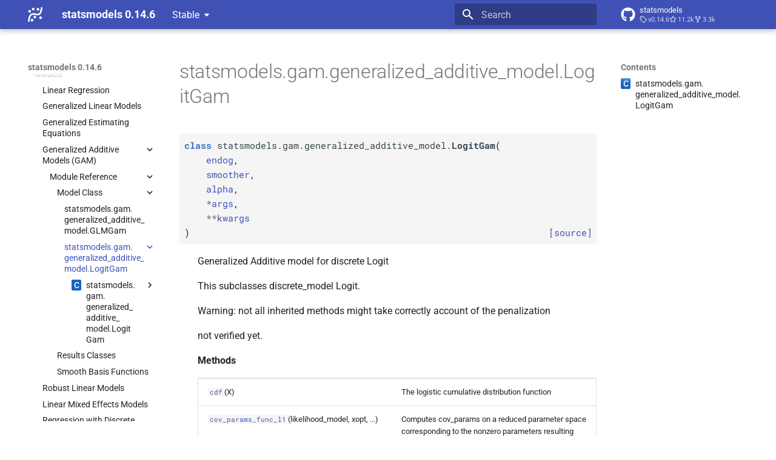

--- FILE ---
content_type: text/html; charset=utf-8
request_url: https://www.statsmodels.org/stable/generated/statsmodels.gam.generalized_additive_model.LogitGam.html
body_size: 9787
content:




<!doctype html>
<html lang="en" class="no-js">
  <head>
    
      <meta charset="utf-8">
      <meta name="viewport" content="width=device-width,initial-scale=1">
      
      
      
      
        <link rel="prev" href="statsmodels.gam.generalized_additive_model.GLMGam.exog_names.html">
      
      
        <link rel="next" href="statsmodels.gam.generalized_additive_model.LogitGam.cdf.html">
      
      
      <link rel="icon" href="../_static/favicon.ico">
    
    
  
      
        <title>statsmodels.gam.generalized_additive_model.LogitGam - statsmodels 0.14.6</title>
      
    
  <link rel="icon" type="image/png" sizes="32x32" href="../_static/icons/favicon-32x32.png">
  <link rel="icon" type="image/png" sizes="16x16" href="../_static/icons/favicon-16x16.png">
  <link rel="manifest" href="../_static/icons/site.webmanifest">
  <link rel="mask-icon" href="../_static/icons/safari-pinned-tab.svg" color="#919191">
  <meta name="msapplication-TileColor" content="#2b5797">
  <meta name="msapplication-config" content="../_static/icons/browserconfig.xml">
  <link rel="stylesheet" href="../_static/stylesheets/examples.css">
  <link rel="stylesheet" href="../_static/stylesheets/deprecation.css">
    
      
        
      
      


    
    
      
    
    
      
        
        
        <style>:root{--md-text-font:"Roboto";--md-code-font:"Roboto Mono"}</style>
      
    
        <link rel="stylesheet" type="text/css" href="../_static/sphinx_immaterial_theme.acf80fe7f4d9ef9e2.min.css?v=9e56d0d2" />
        <link rel="stylesheet" type="text/css" href="../_static/graphviz.css?v=fd3f3429" />
        <link rel="stylesheet" type="text/css" href="../_static/plot_directive.css" />
    <script>__md_scope=new URL("..",location),__md_hash=e=>[...e].reduce(((e,_)=>(e<<5)-e+_.charCodeAt(0)),0),__md_get=(e,_=localStorage,t=__md_scope)=>JSON.parse(_.getItem(t.pathname+"."+e)),__md_set=(e,_,t=localStorage,a=__md_scope)=>{try{t.setItem(a.pathname+"."+e,JSON.stringify(_))}catch(e){}}</script>
    
      

    
    
    
  </head>
  
  
    
    
    
    
    
    <body dir="ltr" data-md-color-scheme="default" data-md-color-primary="indigo" data-md-color-accent="blue">
  
    
    <input class="md-toggle" data-md-toggle="drawer" type="checkbox" id="__drawer" autocomplete="off">
    <input class="md-toggle" data-md-toggle="search" type="checkbox" id="__search" autocomplete="off">
    <label class="md-overlay" for="__drawer"></label>
    <div data-md-component="skip">
      
        
        <a href="#statsmodels.gam.generalized_additive_model.LogitGam" class="md-skip">
          Skip to content
        </a>
      
    </div>
    <div data-md-component="announce">
      
    </div>
    
      <div data-md-color-scheme="default" data-md-component="outdated" hidden>
        
      </div>
    
    
      

  

<header class="md-header md-header--shadow" data-md-component="header">
  <nav class="md-header__inner md-grid" aria-label="Header">
    <a href="../index.html" title="statsmodels 0.14.6" class="md-header__button md-logo" aria-label="statsmodels 0.14.6" data-md-component="logo">
      <img src="../_static/statsmodels-logo-v2-bw.svg" alt="logo">
    </a>
    <label class="md-header__button md-icon" for="__drawer">
      
      <svg xmlns="http://www.w3.org/2000/svg" viewBox="0 0 24 24"><path d="M3 6h18v2H3zm0 5h18v2H3zm0 5h18v2H3z"/></svg>
    </label>
    <div class="md-header__title" data-md-component="header-title">
      <div class="md-header__ellipsis">
        <div class="md-header__topic">
          <span class="md-ellipsis">
            statsmodels 0.14.6
          </span>
        </div>
        <div class="md-header__topic" data-md-component="header-topic">
          <span class="md-ellipsis">
            
              statsmodels.gam.generalized_additive_model.LogitGam
            
          </span>
        </div>
      </div>
    </div>
    
      
    
    
    
    
      <label class="md-header__button md-icon" for="__search">
        
        <svg xmlns="http://www.w3.org/2000/svg" viewBox="0 0 24 24"><path d="M9.5 3A6.5 6.5 0 0 1 16 9.5c0 1.61-.59 3.09-1.56 4.23l.27.27h.79l5 5-1.5 1.5-5-5v-.79l-.27-.27A6.52 6.52 0 0 1 9.5 16 6.5 6.5 0 0 1 3 9.5 6.5 6.5 0 0 1 9.5 3m0 2C7 5 5 7 5 9.5S7 14 9.5 14 14 12 14 9.5 12 5 9.5 5"/></svg>
      </label>
      <div class="md-search" data-md-component="search" role="dialog">
  <label class="md-search__overlay" for="__search"></label>
  <div class="md-search__inner" role="search">
    <form class="md-search__form" name="search">
      <input type="text" class="md-search__input" name="query" aria-label="Search" placeholder="Search" autocapitalize="off" autocorrect="off" autocomplete="off" spellcheck="false" data-md-component="search-query" required>
      <label class="md-search__icon md-icon" for="__search">
        
        <svg xmlns="http://www.w3.org/2000/svg" viewBox="0 0 24 24"><path d="M9.5 3A6.5 6.5 0 0 1 16 9.5c0 1.61-.59 3.09-1.56 4.23l.27.27h.79l5 5-1.5 1.5-5-5v-.79l-.27-.27A6.52 6.52 0 0 1 9.5 16 6.5 6.5 0 0 1 3 9.5 6.5 6.5 0 0 1 9.5 3m0 2C7 5 5 7 5 9.5S7 14 9.5 14 14 12 14 9.5 12 5 9.5 5"/></svg>
        
        <svg xmlns="http://www.w3.org/2000/svg" viewBox="0 0 24 24"><path d="M20 11v2H8l5.5 5.5-1.42 1.42L4.16 12l7.92-7.92L13.5 5.5 8 11z"/></svg>
      </label>
      <nav class="md-search__options" aria-label="Search">
        
        <button type="reset" class="md-search__icon md-icon" title="Clear" aria-label="Clear" tabindex="-1">
          
          <svg xmlns="http://www.w3.org/2000/svg" viewBox="0 0 24 24"><path d="M19 6.41 17.59 5 12 10.59 6.41 5 5 6.41 10.59 12 5 17.59 6.41 19 12 13.41 17.59 19 19 17.59 13.41 12z"/></svg>
        </button>
      </nav>
      
    </form>
    <div class="md-search__output">
      <div class="md-search__scrollwrap" tabindex="0" data-md-scrollfix>
        <div class="md-search-result" data-md-component="search-result">
          <div class="md-search-result__meta">
            Initializing search
          </div>
          <ol class="md-search-result__list" role="presentation"></ol>
        </div>
      </div>
    </div>
  </div>
</div>
    
    
      <div class="md-header__source">
        <a href="https://github.com/statsmodels/statsmodels/" title="Go to repository" class="md-source" data-md-component="source">
  <div class="md-source__icon md-icon">
    
    <svg xmlns="http://www.w3.org/2000/svg" viewBox="0 0 496 512"><!--! Font Awesome Free 6.7.2 by @fontawesome - https://fontawesome.com License - https://fontawesome.com/license/free (Icons: CC BY 4.0, Fonts: SIL OFL 1.1, Code: MIT License) Copyright 2024 Fonticons, Inc.--><path d="M165.9 397.4c0 2-2.3 3.6-5.2 3.6-3.3.3-5.6-1.3-5.6-3.6 0-2 2.3-3.6 5.2-3.6 3-.3 5.6 1.3 5.6 3.6m-31.1-4.5c-.7 2 1.3 4.3 4.3 4.9 2.6 1 5.6 0 6.2-2s-1.3-4.3-4.3-5.2c-2.6-.7-5.5.3-6.2 2.3m44.2-1.7c-2.9.7-4.9 2.6-4.6 4.9.3 2 2.9 3.3 5.9 2.6 2.9-.7 4.9-2.6 4.6-4.6-.3-1.9-3-3.2-5.9-2.9M244.8 8C106.1 8 0 113.3 0 252c0 110.9 69.8 205.8 169.5 239.2 12.8 2.3 17.3-5.6 17.3-12.1 0-6.2-.3-40.4-.3-61.4 0 0-70 15-84.7-29.8 0 0-11.4-29.1-27.8-36.6 0 0-22.9-15.7 1.6-15.4 0 0 24.9 2 38.6 25.8 21.9 38.6 58.6 27.5 72.9 20.9 2.3-16 8.8-27.1 16-33.7-55.9-6.2-112.3-14.3-112.3-110.5 0-27.5 7.6-41.3 23.6-58.9-2.6-6.5-11.1-33.3 2.6-67.9 20.9-6.5 69 27 69 27 20-5.6 41.5-8.5 62.8-8.5s42.8 2.9 62.8 8.5c0 0 48.1-33.6 69-27 13.7 34.7 5.2 61.4 2.6 67.9 16 17.7 25.8 31.5 25.8 58.9 0 96.5-58.9 104.2-114.8 110.5 9.2 7.9 17 22.9 17 46.4 0 33.7-.3 75.4-.3 83.6 0 6.5 4.6 14.4 17.3 12.1C428.2 457.8 496 362.9 496 252 496 113.3 383.5 8 244.8 8M97.2 352.9c-1.3 1-1 3.3.7 5.2 1.6 1.6 3.9 2.3 5.2 1 1.3-1 1-3.3-.7-5.2-1.6-1.6-3.9-2.3-5.2-1m-10.8-8.1c-.7 1.3.3 2.9 2.3 3.9 1.6 1 3.6.7 4.3-.7.7-1.3-.3-2.9-2.3-3.9-2-.6-3.6-.3-4.3.7m32.4 35.6c-1.6 1.3-1 4.3 1.3 6.2 2.3 2.3 5.2 2.6 6.5 1 1.3-1.3.7-4.3-1.3-6.2-2.2-2.3-5.2-2.6-6.5-1m-11.4-14.7c-1.6 1-1.6 3.6 0 5.9s4.3 3.3 5.6 2.3c1.6-1.3 1.6-3.9 0-6.2-1.4-2.3-4-3.3-5.6-2"/></svg>
  </div>
  <div class="md-source__repository">
    statsmodels
  </div>
</a>
      </div>
    
  </nav>
  
</header>
    
    <div class="md-container" data-md-component="container">
      
      
      
      
        
          
        
      
      <main class="md-main" data-md-component="main">
        <div class="md-main__inner md-grid">
          
            
              
              <div class="md-sidebar md-sidebar--primary" data-md-component="sidebar" data-md-type="navigation" >
                <div class="md-sidebar__scrollwrap">
                  <div class="md-sidebar__inner">
                    



<nav class="md-nav md-nav--primary" aria-label="Navigation" data-md-level="0">
  <label class="md-nav__title" for="__drawer">
    <a href="../index.html" title="statsmodels 0.14.6" class="md-nav__button md-logo" aria-label="statsmodels 0.14.6" data-md-component="logo">
      <img src="../_static/statsmodels-logo-v2-bw.svg" alt="logo">
    </a>
    statsmodels 0.14.6
  </label>
  
    <div class="md-nav__source">
      <a href="https://github.com/statsmodels/statsmodels/" title="Go to repository" class="md-source" data-md-component="source">
  <div class="md-source__icon md-icon">
    
    <svg xmlns="http://www.w3.org/2000/svg" viewBox="0 0 496 512"><!--! Font Awesome Free 6.7.2 by @fontawesome - https://fontawesome.com License - https://fontawesome.com/license/free (Icons: CC BY 4.0, Fonts: SIL OFL 1.1, Code: MIT License) Copyright 2024 Fonticons, Inc.--><path d="M165.9 397.4c0 2-2.3 3.6-5.2 3.6-3.3.3-5.6-1.3-5.6-3.6 0-2 2.3-3.6 5.2-3.6 3-.3 5.6 1.3 5.6 3.6m-31.1-4.5c-.7 2 1.3 4.3 4.3 4.9 2.6 1 5.6 0 6.2-2s-1.3-4.3-4.3-5.2c-2.6-.7-5.5.3-6.2 2.3m44.2-1.7c-2.9.7-4.9 2.6-4.6 4.9.3 2 2.9 3.3 5.9 2.6 2.9-.7 4.9-2.6 4.6-4.6-.3-1.9-3-3.2-5.9-2.9M244.8 8C106.1 8 0 113.3 0 252c0 110.9 69.8 205.8 169.5 239.2 12.8 2.3 17.3-5.6 17.3-12.1 0-6.2-.3-40.4-.3-61.4 0 0-70 15-84.7-29.8 0 0-11.4-29.1-27.8-36.6 0 0-22.9-15.7 1.6-15.4 0 0 24.9 2 38.6 25.8 21.9 38.6 58.6 27.5 72.9 20.9 2.3-16 8.8-27.1 16-33.7-55.9-6.2-112.3-14.3-112.3-110.5 0-27.5 7.6-41.3 23.6-58.9-2.6-6.5-11.1-33.3 2.6-67.9 20.9-6.5 69 27 69 27 20-5.6 41.5-8.5 62.8-8.5s42.8 2.9 62.8 8.5c0 0 48.1-33.6 69-27 13.7 34.7 5.2 61.4 2.6 67.9 16 17.7 25.8 31.5 25.8 58.9 0 96.5-58.9 104.2-114.8 110.5 9.2 7.9 17 22.9 17 46.4 0 33.7-.3 75.4-.3 83.6 0 6.5 4.6 14.4 17.3 12.1C428.2 457.8 496 362.9 496 252 496 113.3 383.5 8 244.8 8M97.2 352.9c-1.3 1-1 3.3.7 5.2 1.6 1.6 3.9 2.3 5.2 1 1.3-1 1-3.3-.7-5.2-1.6-1.6-3.9-2.3-5.2-1m-10.8-8.1c-.7 1.3.3 2.9 2.3 3.9 1.6 1 3.6.7 4.3-.7.7-1.3-.3-2.9-2.3-3.9-2-.6-3.6-.3-4.3.7m32.4 35.6c-1.6 1.3-1 4.3 1.3 6.2 2.3 2.3 5.2 2.6 6.5 1 1.3-1.3.7-4.3-1.3-6.2-2.2-2.3-5.2-2.6-6.5-1m-11.4-14.7c-1.6 1-1.6 3.6 0 5.9s4.3 3.3 5.6 2.3c1.6-1.3 1.6-3.9 0-6.2-1.4-2.3-4-3.3-5.6-2"/></svg>
  </div>
  <div class="md-source__repository">
    statsmodels
  </div>
</a>
    </div>
  
  <ul class="md-nav__list" data-md-scrollfix>
    
      
      
  
  
  
  
  
    <li class="md-nav__item">
      <a href="../install.html" class="md-nav__link">
        
  
  
  <span class="md-ellipsis">
    <span title="/install.rst (reference label)"><span>Installing statsmodels</span></span>
    
  </span>
  

      </a>
    </li>
  

    
      
      
  
  
  
  
  
    <li class="md-nav__item">
      <a href="../gettingstarted.html" class="md-nav__link">
        
  
  
  <span class="md-ellipsis">
    <span title="/gettingstarted.rst (reference label)"><span>Getting started</span></span>
    
  </span>
  

      </a>
    </li>
  

    
      
      
  
  
    
  
  
  
    
    
    
    <li class="md-nav__item md-nav__item--active md-nav__item--nested">
      
        
        
        <input class="md-nav__toggle md-toggle " type="checkbox" id="__nav_3" checked>
        
          
          <div class="md-nav__link md-nav__container">
            <a href="../user-guide.html" class="md-nav__link ">
              
  
  
  <span class="md-ellipsis">
    <span title="/user-guide.rst (reference label)"><span>User Guide</span></span>
    
  </span>
  

            </a>
            
              
              <label class="md-nav__link " for="__nav_3" id="__nav_3_label" tabindex="0">
                <span class="md-nav__icon md-icon"></span>
              </label>
            
          </div>
        
        <nav class="md-nav" data-md-level="1" aria-labelledby="__nav_3_label" aria-expanded="true">
          <label class="md-nav__title" for="__nav_3">
            <span class="md-nav__icon md-icon"></span>
            <span title="/user-guide.rst (reference label)"><span>User Guide</span></span>
          </label>
          <ul class="md-nav__list" data-md-scrollfix>
            
              
                
  
  
  
  
  
    <li class="md-nav__item">
      <a href="../user-guide.html#background" class="md-nav__link">
        
  
  
  <span class="md-ellipsis">
    <span title="/user-guide.rst#background (reference label)"><span>Background</span></span>
    
  </span>
  

      </a>
    </li>
  

              
            
              
                
  
  
    
  
  
  
    
    
    
    <li class="md-nav__item md-nav__item--active md-nav__item--nested">
      
        
        
        <input class="md-nav__toggle md-toggle " type="checkbox" id="__nav_3_2" checked>
        
          
          <div class="md-nav__link md-nav__container">
            <a href="../user-guide.html#regression-and-linear-models" class="md-nav__link ">
              
  
  
  <span class="md-ellipsis">
    <span title="/user-guide.rst#regression-and-linear-models (reference label)"><span>Regression and Linear Models</span></span>
    
  </span>
  

            </a>
            
              
              <label class="md-nav__link " for="__nav_3_2" id="__nav_3_2_label" tabindex="0">
                <span class="md-nav__icon md-icon"></span>
              </label>
            
          </div>
        
        <nav class="md-nav" data-md-level="2" aria-labelledby="__nav_3_2_label" aria-expanded="true">
          <label class="md-nav__title" for="__nav_3_2">
            <span class="md-nav__icon md-icon"></span>
            <span title="/user-guide.rst#regression-and-linear-models (reference label)"><span>Regression and Linear Models</span></span>
          </label>
          <ul class="md-nav__list" data-md-scrollfix>
            
              
                
  
  
  
  
  
    <li class="md-nav__item">
      <a href="../regression.html" class="md-nav__link">
        
  
  
  <span class="md-ellipsis">
    <span title="/regression.rst (reference label)"><span>Linear Regression</span></span>
    
  </span>
  

      </a>
    </li>
  

              
            
              
                
  
  
  
  
  
    <li class="md-nav__item">
      <a href="../glm.html" class="md-nav__link">
        
  
  
  <span class="md-ellipsis">
    <span title="/glm.rst (reference label)"><span>Generalized Linear Models</span></span>
    
  </span>
  

      </a>
    </li>
  

              
            
              
                
  
  
  
  
  
    <li class="md-nav__item">
      <a href="../gee.html" class="md-nav__link">
        
  
  
  <span class="md-ellipsis">
    <span title="/gee.rst (reference label)"><span>Generalized Estimating Equations</span></span>
    
  </span>
  

      </a>
    </li>
  

              
            
              
                
  
  
    
  
  
  
    
    
    
    <li class="md-nav__item md-nav__item--active md-nav__item--nested">
      
        
        
        <input class="md-nav__toggle md-toggle " type="checkbox" id="__nav_3_2_4" checked>
        
          
          <div class="md-nav__link md-nav__container">
            <a href="../gam.html" class="md-nav__link ">
              
  
  
  <span class="md-ellipsis">
    <span title="/gam.rst (reference label)"><span>Generalized Additive Models <wbr>(GAM)</span></span>
    
  </span>
  

            </a>
            
              
              <label class="md-nav__link " for="__nav_3_2_4" id="__nav_3_2_4_label" tabindex="0">
                <span class="md-nav__icon md-icon"></span>
              </label>
            
          </div>
        
        <nav class="md-nav" data-md-level="3" aria-labelledby="__nav_3_2_4_label" aria-expanded="true">
          <label class="md-nav__title" for="__nav_3_2_4">
            <span class="md-nav__icon md-icon"></span>
            <span title="/gam.rst (reference label)"><span>Generalized Additive Models <wbr>(GAM)</span></span>
          </label>
          <ul class="md-nav__list" data-md-scrollfix>
            
              
                
  
  
    
  
  
  
    
    
    
    <li class="md-nav__item md-nav__item--active md-nav__item--nested">
      
        
        
        <input class="md-nav__toggle md-toggle " type="checkbox" id="__nav_3_2_4_1" checked>
        
          
          <div class="md-nav__link md-nav__container">
            <a href="../gam.html#module-statsmodels.gam.generalized_additive_model" class="md-nav__link ">
              
  
  
  <span class="md-ellipsis">
    <span title="statsmodels.gam.generalized_additive_model (Python module)"><span>Module Reference</span></span>
    
  </span>
  

            </a>
            
              
              <label class="md-nav__link " for="__nav_3_2_4_1" id="__nav_3_2_4_1_label" tabindex="0">
                <span class="md-nav__icon md-icon"></span>
              </label>
            
          </div>
        
        <nav class="md-nav" data-md-level="4" aria-labelledby="__nav_3_2_4_1_label" aria-expanded="true">
          <label class="md-nav__title" for="__nav_3_2_4_1">
            <span class="md-nav__icon md-icon"></span>
            <span title="statsmodels.gam.generalized_additive_model (Python module)"><span>Module Reference</span></span>
          </label>
          <ul class="md-nav__list" data-md-scrollfix>
            
              
                
  
  
    
  
  
  
    
    
    
    <li class="md-nav__item md-nav__item--active md-nav__item--nested">
      
        
        
        <input class="md-nav__toggle md-toggle " type="checkbox" id="__nav_3_2_4_1_1" checked>
        
          
          <div class="md-nav__link md-nav__container">
            <a href="../gam.html#model-class" class="md-nav__link ">
              
  
  
  <span class="md-ellipsis">
    <span title="/gam.rst#model-class (reference label)"><span>Model Class</span></span>
    
  </span>
  

            </a>
            
              
              <label class="md-nav__link " for="__nav_3_2_4_1_1" id="__nav_3_2_4_1_1_label" tabindex="0">
                <span class="md-nav__icon md-icon"></span>
              </label>
            
          </div>
        
        <nav class="md-nav" data-md-level="5" aria-labelledby="__nav_3_2_4_1_1_label" aria-expanded="true">
          <label class="md-nav__title" for="__nav_3_2_4_1_1">
            <span class="md-nav__icon md-icon"></span>
            <span title="/gam.rst#model-class (reference label)"><span>Model Class</span></span>
          </label>
          <ul class="md-nav__list" data-md-scrollfix>
            
              
                
  
  
  
  
  
    <li class="md-nav__item">
      <a href="statsmodels.gam.generalized_additive_model.GLMGam.html" class="md-nav__link">
        
  
  
  <span class="md-ellipsis">
    <span title="/generated/statsmodels.gam.generalized_additive_model.glmgam.rst (reference label)"><span>statsmodels.<wbr>gam.<wbr>generalized_<wbr>additive_<wbr>model.<wbr>GLMGam</span></span>
    
  </span>
  

      </a>
    </li>
  

              
            
              
                
  
  
    
  
    
  
  
    
    
    
    <li class="md-nav__item md-nav__item--active md-nav__current-nested md-nav__item--nested">
      
        
        
        <input class="md-nav__toggle md-toggle " type="checkbox" id="__nav_3_2_4_1_1_2" checked>
        
          
          <div class="md-nav__link md-nav__container">
            <a href="#" class="md-nav__link md-nav__link--active">
              
  
  
  <span class="md-ellipsis">
    <span title="/generated/statsmodels.gam.generalized_additive_model.logitgam.rst (reference label)"><span>statsmodels.<wbr>gam.<wbr>generalized_<wbr>additive_<wbr>model.<wbr>Logit<wbr>Gam</span></span>
    
  </span>
  

            </a>
            
              
              <label class="md-nav__link md-nav__link--active" for="__nav_3_2_4_1_1_2" id="__nav_3_2_4_1_1_2_label" tabindex="0">
                <span class="md-nav__icon md-icon"></span>
              </label>
            
          </div>
        
        <nav class="md-nav" data-md-level="6" aria-labelledby="__nav_3_2_4_1_1_2_label" aria-expanded="true">
          <label class="md-nav__title" for="__nav_3_2_4_1_1_2">
            <span class="md-nav__icon md-icon"></span>
            <span title="/generated/statsmodels.gam.generalized_additive_model.logitgam.rst (reference label)"><span>statsmodels.<wbr>gam.<wbr>generalized_<wbr>additive_<wbr>model.<wbr>Logit<wbr>Gam</span></span>
          </label>
          <ul class="md-nav__list" data-md-scrollfix>
            
              
                
  
  
  
  
    
    
    
    <li class="md-nav__item md-nav__item--nested">
      
        
        
        <input class="md-nav__toggle md-toggle " type="checkbox" id="__nav_3_2_4_1_1_2_1" >
        
          
          <div class="md-nav__link md-nav__container">
            <a href="#statsmodels.gam.generalized_additive_model.LogitGam" class="md-nav__link ">
              
  
  
    <span aria-label="Python class" class="objinfo-icon objinfo-icon__data" title="Python class">C</span>
  
  <span class="md-ellipsis">
    <span title="statsmodels.gam.generalized_additive_model.LogitGam (Python class) — Generalized Additive model for discrete Logit"><span>statsmodels.<wbr>gam.<wbr>generalized_<wbr>additive_<wbr>model.<wbr>Logit<wbr>Gam</span></span>
    
  </span>
  

            </a>
            
              
              <label class="md-nav__link " for="__nav_3_2_4_1_1_2_1" id="__nav_3_2_4_1_1_2_1_label" tabindex="0">
                <span class="md-nav__icon md-icon"></span>
              </label>
            
          </div>
        
        <nav class="md-nav" data-md-level="7" aria-labelledby="__nav_3_2_4_1_1_2_1_label" aria-expanded="false">
          <label class="md-nav__title" for="__nav_3_2_4_1_1_2_1">
            <span class="md-nav__icon md-icon"></span>
            <span title="statsmodels.gam.generalized_additive_model.LogitGam (Python class) — Generalized Additive model for discrete Logit"><span>statsmodels.<wbr>gam.<wbr>generalized_<wbr>additive_<wbr>model.<wbr>Logit<wbr>Gam</span></span>
          </label>
          <ul class="md-nav__list" data-md-scrollfix>
            
              
                
  
  
  
  
  
    <li class="md-nav__item">
      <a href="statsmodels.gam.generalized_additive_model.LogitGam.cdf.html" class="md-nav__link">
        
  
  
  <span class="md-ellipsis">
    <span title="/generated/statsmodels.gam.generalized_additive_model.logitgam.cdf.rst (reference label)"><span>statsmodels.<wbr>gam.<wbr>generalized_<wbr>additive_<wbr>model.<wbr>Logit<wbr>Gam.<wbr>cdf</span></span>
    
  </span>
  

      </a>
    </li>
  

              
            
              
                
  
  
  
  
  
    <li class="md-nav__item">
      <a href="statsmodels.gam.generalized_additive_model.LogitGam.cov_params_func_l1.html" class="md-nav__link">
        
  
  
  <span class="md-ellipsis">
    <span title="/generated/statsmodels.gam.generalized_additive_model.logitgam.cov_params_func_l1.rst (reference label)"><span>statsmodels.<wbr>gam.<wbr>generalized_<wbr>additive_<wbr>model.<wbr>Logit<wbr>Gam.<wbr>cov_<wbr>params_<wbr>func_<wbr>l1</span></span>
    
  </span>
  

      </a>
    </li>
  

              
            
              
                
  
  
  
  
  
    <li class="md-nav__item">
      <a href="statsmodels.gam.generalized_additive_model.LogitGam.fit.html" class="md-nav__link">
        
  
  
  <span class="md-ellipsis">
    <span title="/generated/statsmodels.gam.generalized_additive_model.logitgam.fit.rst (reference label)"><span>statsmodels.<wbr>gam.<wbr>generalized_<wbr>additive_<wbr>model.<wbr>Logit<wbr>Gam.<wbr>fit</span></span>
    
  </span>
  

      </a>
    </li>
  

              
            
              
                
  
  
  
  
  
    <li class="md-nav__item">
      <a href="statsmodels.gam.generalized_additive_model.LogitGam.fit_constrained.html" class="md-nav__link">
        
  
  
  <span class="md-ellipsis">
    <span title="/generated/statsmodels.gam.generalized_additive_model.logitgam.fit_constrained.rst (reference label)"><span>statsmodels.<wbr>gam.<wbr>generalized_<wbr>additive_<wbr>model.<wbr>Logit<wbr>Gam.<wbr>fit_<wbr>constrained</span></span>
    
  </span>
  

      </a>
    </li>
  

              
            
              
                
  
  
  
  
  
    <li class="md-nav__item">
      <a href="statsmodels.gam.generalized_additive_model.LogitGam.fit_regularized.html" class="md-nav__link">
        
  
  
  <span class="md-ellipsis">
    <span title="/generated/statsmodels.gam.generalized_additive_model.logitgam.fit_regularized.rst (reference label)"><span>statsmodels.<wbr>gam.<wbr>generalized_<wbr>additive_<wbr>model.<wbr>Logit<wbr>Gam.<wbr>fit_<wbr>regularized</span></span>
    
  </span>
  

      </a>
    </li>
  

              
            
              
                
  
  
  
  
  
    <li class="md-nav__item">
      <a href="statsmodels.gam.generalized_additive_model.LogitGam.from_formula.html" class="md-nav__link">
        
  
  
  <span class="md-ellipsis">
    <span title="/generated/statsmodels.gam.generalized_additive_model.logitgam.from_formula.rst (reference label)"><span>statsmodels.<wbr>gam.<wbr>generalized_<wbr>additive_<wbr>model.<wbr>Logit<wbr>Gam.<wbr>from_<wbr>formula</span></span>
    
  </span>
  

      </a>
    </li>
  

              
            
              
                
  
  
  
  
  
    <li class="md-nav__item">
      <a href="statsmodels.gam.generalized_additive_model.LogitGam.get_distribution.html" class="md-nav__link">
        
  
  
  <span class="md-ellipsis">
    <span title="/generated/statsmodels.gam.generalized_additive_model.logitgam.get_distribution.rst (reference label)"><span>statsmodels.<wbr>gam.<wbr>generalized_<wbr>additive_<wbr>model.<wbr>Logit<wbr>Gam.<wbr>get_<wbr>distribution</span></span>
    
  </span>
  

      </a>
    </li>
  

              
            
              
                
  
  
  
  
  
    <li class="md-nav__item">
      <a href="statsmodels.gam.generalized_additive_model.LogitGam.hessian.html" class="md-nav__link">
        
  
  
  <span class="md-ellipsis">
    <span title="/generated/statsmodels.gam.generalized_additive_model.logitgam.hessian.rst (reference label)"><span>statsmodels.<wbr>gam.<wbr>generalized_<wbr>additive_<wbr>model.<wbr>Logit<wbr>Gam.<wbr>hessian</span></span>
    
  </span>
  

      </a>
    </li>
  

              
            
              
                
  
  
  
  
  
    <li class="md-nav__item">
      <a href="statsmodels.gam.generalized_additive_model.LogitGam.hessian_factor.html" class="md-nav__link">
        
  
  
  <span class="md-ellipsis">
    <span title="/generated/statsmodels.gam.generalized_additive_model.logitgam.hessian_factor.rst (reference label)"><span>statsmodels.<wbr>gam.<wbr>generalized_<wbr>additive_<wbr>model.<wbr>Logit<wbr>Gam.<wbr>hessian_<wbr>factor</span></span>
    
  </span>
  

      </a>
    </li>
  

              
            
              
                
  
  
  
  
  
    <li class="md-nav__item">
      <a href="statsmodels.gam.generalized_additive_model.LogitGam.hessian_numdiff.html" class="md-nav__link">
        
  
  
  <span class="md-ellipsis">
    <span title="/generated/statsmodels.gam.generalized_additive_model.logitgam.hessian_numdiff.rst (reference label)"><span>statsmodels.<wbr>gam.<wbr>generalized_<wbr>additive_<wbr>model.<wbr>Logit<wbr>Gam.<wbr>hessian_<wbr>numdiff</span></span>
    
  </span>
  

      </a>
    </li>
  

              
            
              
                
  
  
  
  
  
    <li class="md-nav__item">
      <a href="statsmodels.gam.generalized_additive_model.LogitGam.information.html" class="md-nav__link">
        
  
  
  <span class="md-ellipsis">
    <span title="/generated/statsmodels.gam.generalized_additive_model.logitgam.information.rst (reference label)"><span>statsmodels.<wbr>gam.<wbr>generalized_<wbr>additive_<wbr>model.<wbr>Logit<wbr>Gam.<wbr>information</span></span>
    
  </span>
  

      </a>
    </li>
  

              
            
              
                
  
  
  
  
  
    <li class="md-nav__item">
      <a href="statsmodels.gam.generalized_additive_model.LogitGam.initialize.html" class="md-nav__link">
        
  
  
  <span class="md-ellipsis">
    <span title="/generated/statsmodels.gam.generalized_additive_model.logitgam.initialize.rst (reference label)"><span>statsmodels.<wbr>gam.<wbr>generalized_<wbr>additive_<wbr>model.<wbr>Logit<wbr>Gam.<wbr>initialize</span></span>
    
  </span>
  

      </a>
    </li>
  

              
            
              
                
  
  
  
  
  
    <li class="md-nav__item">
      <a href="statsmodels.gam.generalized_additive_model.LogitGam.loglike.html" class="md-nav__link">
        
  
  
  <span class="md-ellipsis">
    <span title="/generated/statsmodels.gam.generalized_additive_model.logitgam.loglike.rst (reference label)"><span>statsmodels.<wbr>gam.<wbr>generalized_<wbr>additive_<wbr>model.<wbr>Logit<wbr>Gam.<wbr>loglike</span></span>
    
  </span>
  

      </a>
    </li>
  

              
            
              
                
  
  
  
  
  
    <li class="md-nav__item">
      <a href="statsmodels.gam.generalized_additive_model.LogitGam.loglikeobs.html" class="md-nav__link">
        
  
  
  <span class="md-ellipsis">
    <span title="/generated/statsmodels.gam.generalized_additive_model.logitgam.loglikeobs.rst (reference label)"><span>statsmodels.<wbr>gam.<wbr>generalized_<wbr>additive_<wbr>model.<wbr>Logit<wbr>Gam.<wbr>loglikeobs</span></span>
    
  </span>
  

      </a>
    </li>
  

              
            
              
                
  
  
  
  
  
    <li class="md-nav__item">
      <a href="statsmodels.gam.generalized_additive_model.LogitGam.pdf.html" class="md-nav__link">
        
  
  
  <span class="md-ellipsis">
    <span title="/generated/statsmodels.gam.generalized_additive_model.logitgam.pdf.rst (reference label)"><span>statsmodels.<wbr>gam.<wbr>generalized_<wbr>additive_<wbr>model.<wbr>Logit<wbr>Gam.<wbr>pdf</span></span>
    
  </span>
  

      </a>
    </li>
  

              
            
              
                
  
  
  
  
  
    <li class="md-nav__item">
      <a href="statsmodels.gam.generalized_additive_model.LogitGam.predict.html" class="md-nav__link">
        
  
  
  <span class="md-ellipsis">
    <span title="/generated/statsmodels.gam.generalized_additive_model.logitgam.predict.rst (reference label)"><span>statsmodels.<wbr>gam.<wbr>generalized_<wbr>additive_<wbr>model.<wbr>Logit<wbr>Gam.<wbr>predict</span></span>
    
  </span>
  

      </a>
    </li>
  

              
            
              
                
  
  
  
  
  
    <li class="md-nav__item">
      <a href="statsmodels.gam.generalized_additive_model.LogitGam.score.html" class="md-nav__link">
        
  
  
  <span class="md-ellipsis">
    <span title="/generated/statsmodels.gam.generalized_additive_model.logitgam.score.rst (reference label)"><span>statsmodels.<wbr>gam.<wbr>generalized_<wbr>additive_<wbr>model.<wbr>Logit<wbr>Gam.<wbr>score</span></span>
    
  </span>
  

      </a>
    </li>
  

              
            
              
                
  
  
  
  
  
    <li class="md-nav__item">
      <a href="statsmodels.gam.generalized_additive_model.LogitGam.score_factor.html" class="md-nav__link">
        
  
  
  <span class="md-ellipsis">
    <span title="/generated/statsmodels.gam.generalized_additive_model.logitgam.score_factor.rst (reference label)"><span>statsmodels.<wbr>gam.<wbr>generalized_<wbr>additive_<wbr>model.<wbr>Logit<wbr>Gam.<wbr>score_<wbr>factor</span></span>
    
  </span>
  

      </a>
    </li>
  

              
            
              
                
  
  
  
  
  
    <li class="md-nav__item">
      <a href="statsmodels.gam.generalized_additive_model.LogitGam.score_numdiff.html" class="md-nav__link">
        
  
  
  <span class="md-ellipsis">
    <span title="/generated/statsmodels.gam.generalized_additive_model.logitgam.score_numdiff.rst (reference label)"><span>statsmodels.<wbr>gam.<wbr>generalized_<wbr>additive_<wbr>model.<wbr>Logit<wbr>Gam.<wbr>score_<wbr>numdiff</span></span>
    
  </span>
  

      </a>
    </li>
  

              
            
              
                
  
  
  
  
  
    <li class="md-nav__item">
      <a href="statsmodels.gam.generalized_additive_model.LogitGam.score_obs.html" class="md-nav__link">
        
  
  
  <span class="md-ellipsis">
    <span title="/generated/statsmodels.gam.generalized_additive_model.logitgam.score_obs.rst (reference label)"><span>statsmodels.<wbr>gam.<wbr>generalized_<wbr>additive_<wbr>model.<wbr>Logit<wbr>Gam.<wbr>score_<wbr>obs</span></span>
    
  </span>
  

      </a>
    </li>
  

              
            
              
                
  
  
  
  
  
    <li class="md-nav__item">
      <a href="statsmodels.gam.generalized_additive_model.LogitGam.endog_names.html" class="md-nav__link">
        
  
  
  <span class="md-ellipsis">
    <span title="/generated/statsmodels.gam.generalized_additive_model.logitgam.endog_names.rst (reference label)"><span>statsmodels.<wbr>gam.<wbr>generalized_<wbr>additive_<wbr>model.<wbr>Logit<wbr>Gam.<wbr>endog_<wbr>names</span></span>
    
  </span>
  

      </a>
    </li>
  

              
            
              
                
  
  
  
  
  
    <li class="md-nav__item">
      <a href="statsmodels.gam.generalized_additive_model.LogitGam.exog_names.html" class="md-nav__link">
        
  
  
  <span class="md-ellipsis">
    <span title="/generated/statsmodels.gam.generalized_additive_model.logitgam.exog_names.rst (reference label)"><span>statsmodels.<wbr>gam.<wbr>generalized_<wbr>additive_<wbr>model.<wbr>Logit<wbr>Gam.<wbr>exog_<wbr>names</span></span>
    
  </span>
  

      </a>
    </li>
  

              
            
              
                
  
  
  
  
  
    <li class="md-nav__item">
      <a href="statsmodels.gam.generalized_additive_model.LogitGam.family.html" class="md-nav__link">
        
  
  
  <span class="md-ellipsis">
    <span title="/generated/statsmodels.gam.generalized_additive_model.logitgam.family.rst (reference label)"><span>statsmodels.<wbr>gam.<wbr>generalized_<wbr>additive_<wbr>model.<wbr>Logit<wbr>Gam.<wbr>family</span></span>
    
  </span>
  

      </a>
    </li>
  

              
            
              
                
  
  
  
  
  
    <li class="md-nav__item">
      <a href="statsmodels.gam.generalized_additive_model.LogitGam.link.html" class="md-nav__link">
        
  
  
  <span class="md-ellipsis">
    <span title="/generated/statsmodels.gam.generalized_additive_model.logitgam.link.rst (reference label)"><span>statsmodels.<wbr>gam.<wbr>generalized_<wbr>additive_<wbr>model.<wbr>Logit<wbr>Gam.<wbr>link</span></span>
    
  </span>
  

      </a>
    </li>
  

              
            
          </ul>
        </nav>
      
    </li>
  
  

              
            
          </ul>
        </nav>
      
    </li>
  
  
      
    <li class="md-nav__item md-nav__item--active md-nav__current-toc">
      
      
      <input class="md-nav__toggle md-toggle" type="checkbox" id="__toc">
      
        <label class="md-nav__link md-nav__link--active" for="__toc">
          
  
  
  <span class="md-ellipsis">
    <span title="/generated/statsmodels.gam.generalized_additive_model.logitgam.rst (reference label)"><span>statsmodels.<wbr>gam.<wbr>generalized_<wbr>additive_<wbr>model.<wbr>Logit<wbr>Gam</span></span>
    
  </span>
  

          <span class="md-nav__icon md-icon"></span>
        </label>
      
      <a href="#" class="md-nav__link md-nav__link--active">
        
  
  
  <span class="md-ellipsis">
    <span title="/generated/statsmodels.gam.generalized_additive_model.logitgam.rst (reference label)"><span>statsmodels.<wbr>gam.<wbr>generalized_<wbr>additive_<wbr>model.<wbr>Logit<wbr>Gam</span></span>
    
  </span>
  

      </a>
      
        

  

<nav class="md-nav md-nav--secondary">
  
  
    
  
  
    <label class="md-nav__title" for="__toc">
      <span class="md-nav__icon md-icon"></span>
      Contents
    </label>
    <ul class="md-nav__list" data-md-component="toc" data-md-scrollfix>
      
        <li class="md-nav__item">
  <a href="#statsmodels.gam.generalized_additive_model.LogitGam" class="md-nav__link">
    
      <span aria-label="Python class" class="objinfo-icon objinfo-icon__data" title="Python class">C</span>
    
    <span class="md-ellipsis">
      <span title="statsmodels.gam.generalized_additive_model.LogitGam (Python class) — Generalized Additive model for discrete Logit"><span>statsmodels.<wbr>gam.<wbr>generalized_<wbr>additive_<wbr>model.<wbr>Logit<wbr>Gam</span></span>
    </span>
  </a>
  
    <nav class="md-nav" aria-label="statsmodels.gam.generalized_additive_model.LogitGam">
      <ul class="md-nav__list">
        
          <li class="md-nav__item">
  <a href="statsmodels.gam.generalized_additive_model.LogitGam.cdf.html" class="md-nav__link">
    
    <span class="md-ellipsis">
      <span title="/generated/statsmodels.gam.generalized_additive_model.logitgam.cdf.rst (reference label)"><span>statsmodels.<wbr>gam.<wbr>generalized_<wbr>additive_<wbr>model.<wbr>Logit<wbr>Gam.<wbr>cdf</span></span>
    </span>
  </a>
  
</li>
        
          <li class="md-nav__item">
  <a href="statsmodels.gam.generalized_additive_model.LogitGam.cov_params_func_l1.html" class="md-nav__link">
    
    <span class="md-ellipsis">
      <span title="/generated/statsmodels.gam.generalized_additive_model.logitgam.cov_params_func_l1.rst (reference label)"><span>statsmodels.<wbr>gam.<wbr>generalized_<wbr>additive_<wbr>model.<wbr>Logit<wbr>Gam.<wbr>cov_<wbr>params_<wbr>func_<wbr>l1</span></span>
    </span>
  </a>
  
</li>
        
          <li class="md-nav__item">
  <a href="statsmodels.gam.generalized_additive_model.LogitGam.fit.html" class="md-nav__link">
    
    <span class="md-ellipsis">
      <span title="/generated/statsmodels.gam.generalized_additive_model.logitgam.fit.rst (reference label)"><span>statsmodels.<wbr>gam.<wbr>generalized_<wbr>additive_<wbr>model.<wbr>Logit<wbr>Gam.<wbr>fit</span></span>
    </span>
  </a>
  
</li>
        
          <li class="md-nav__item">
  <a href="statsmodels.gam.generalized_additive_model.LogitGam.fit_constrained.html" class="md-nav__link">
    
    <span class="md-ellipsis">
      <span title="/generated/statsmodels.gam.generalized_additive_model.logitgam.fit_constrained.rst (reference label)"><span>statsmodels.<wbr>gam.<wbr>generalized_<wbr>additive_<wbr>model.<wbr>Logit<wbr>Gam.<wbr>fit_<wbr>constrained</span></span>
    </span>
  </a>
  
</li>
        
          <li class="md-nav__item">
  <a href="statsmodels.gam.generalized_additive_model.LogitGam.fit_regularized.html" class="md-nav__link">
    
    <span class="md-ellipsis">
      <span title="/generated/statsmodels.gam.generalized_additive_model.logitgam.fit_regularized.rst (reference label)"><span>statsmodels.<wbr>gam.<wbr>generalized_<wbr>additive_<wbr>model.<wbr>Logit<wbr>Gam.<wbr>fit_<wbr>regularized</span></span>
    </span>
  </a>
  
</li>
        
          <li class="md-nav__item">
  <a href="statsmodels.gam.generalized_additive_model.LogitGam.from_formula.html" class="md-nav__link">
    
    <span class="md-ellipsis">
      <span title="/generated/statsmodels.gam.generalized_additive_model.logitgam.from_formula.rst (reference label)"><span>statsmodels.<wbr>gam.<wbr>generalized_<wbr>additive_<wbr>model.<wbr>Logit<wbr>Gam.<wbr>from_<wbr>formula</span></span>
    </span>
  </a>
  
</li>
        
          <li class="md-nav__item">
  <a href="statsmodels.gam.generalized_additive_model.LogitGam.get_distribution.html" class="md-nav__link">
    
    <span class="md-ellipsis">
      <span title="/generated/statsmodels.gam.generalized_additive_model.logitgam.get_distribution.rst (reference label)"><span>statsmodels.<wbr>gam.<wbr>generalized_<wbr>additive_<wbr>model.<wbr>Logit<wbr>Gam.<wbr>get_<wbr>distribution</span></span>
    </span>
  </a>
  
</li>
        
          <li class="md-nav__item">
  <a href="statsmodels.gam.generalized_additive_model.LogitGam.hessian.html" class="md-nav__link">
    
    <span class="md-ellipsis">
      <span title="/generated/statsmodels.gam.generalized_additive_model.logitgam.hessian.rst (reference label)"><span>statsmodels.<wbr>gam.<wbr>generalized_<wbr>additive_<wbr>model.<wbr>Logit<wbr>Gam.<wbr>hessian</span></span>
    </span>
  </a>
  
</li>
        
          <li class="md-nav__item">
  <a href="statsmodels.gam.generalized_additive_model.LogitGam.hessian_factor.html" class="md-nav__link">
    
    <span class="md-ellipsis">
      <span title="/generated/statsmodels.gam.generalized_additive_model.logitgam.hessian_factor.rst (reference label)"><span>statsmodels.<wbr>gam.<wbr>generalized_<wbr>additive_<wbr>model.<wbr>Logit<wbr>Gam.<wbr>hessian_<wbr>factor</span></span>
    </span>
  </a>
  
</li>
        
          <li class="md-nav__item">
  <a href="statsmodels.gam.generalized_additive_model.LogitGam.hessian_numdiff.html" class="md-nav__link">
    
    <span class="md-ellipsis">
      <span title="/generated/statsmodels.gam.generalized_additive_model.logitgam.hessian_numdiff.rst (reference label)"><span>statsmodels.<wbr>gam.<wbr>generalized_<wbr>additive_<wbr>model.<wbr>Logit<wbr>Gam.<wbr>hessian_<wbr>numdiff</span></span>
    </span>
  </a>
  
</li>
        
          <li class="md-nav__item">
  <a href="statsmodels.gam.generalized_additive_model.LogitGam.information.html" class="md-nav__link">
    
    <span class="md-ellipsis">
      <span title="/generated/statsmodels.gam.generalized_additive_model.logitgam.information.rst (reference label)"><span>statsmodels.<wbr>gam.<wbr>generalized_<wbr>additive_<wbr>model.<wbr>Logit<wbr>Gam.<wbr>information</span></span>
    </span>
  </a>
  
</li>
        
          <li class="md-nav__item">
  <a href="statsmodels.gam.generalized_additive_model.LogitGam.initialize.html" class="md-nav__link">
    
    <span class="md-ellipsis">
      <span title="/generated/statsmodels.gam.generalized_additive_model.logitgam.initialize.rst (reference label)"><span>statsmodels.<wbr>gam.<wbr>generalized_<wbr>additive_<wbr>model.<wbr>Logit<wbr>Gam.<wbr>initialize</span></span>
    </span>
  </a>
  
</li>
        
          <li class="md-nav__item">
  <a href="statsmodels.gam.generalized_additive_model.LogitGam.loglike.html" class="md-nav__link">
    
    <span class="md-ellipsis">
      <span title="/generated/statsmodels.gam.generalized_additive_model.logitgam.loglike.rst (reference label)"><span>statsmodels.<wbr>gam.<wbr>generalized_<wbr>additive_<wbr>model.<wbr>Logit<wbr>Gam.<wbr>loglike</span></span>
    </span>
  </a>
  
</li>
        
          <li class="md-nav__item">
  <a href="statsmodels.gam.generalized_additive_model.LogitGam.loglikeobs.html" class="md-nav__link">
    
    <span class="md-ellipsis">
      <span title="/generated/statsmodels.gam.generalized_additive_model.logitgam.loglikeobs.rst (reference label)"><span>statsmodels.<wbr>gam.<wbr>generalized_<wbr>additive_<wbr>model.<wbr>Logit<wbr>Gam.<wbr>loglikeobs</span></span>
    </span>
  </a>
  
</li>
        
          <li class="md-nav__item">
  <a href="statsmodels.gam.generalized_additive_model.LogitGam.pdf.html" class="md-nav__link">
    
    <span class="md-ellipsis">
      <span title="/generated/statsmodels.gam.generalized_additive_model.logitgam.pdf.rst (reference label)"><span>statsmodels.<wbr>gam.<wbr>generalized_<wbr>additive_<wbr>model.<wbr>Logit<wbr>Gam.<wbr>pdf</span></span>
    </span>
  </a>
  
</li>
        
          <li class="md-nav__item">
  <a href="statsmodels.gam.generalized_additive_model.LogitGam.predict.html" class="md-nav__link">
    
    <span class="md-ellipsis">
      <span title="/generated/statsmodels.gam.generalized_additive_model.logitgam.predict.rst (reference label)"><span>statsmodels.<wbr>gam.<wbr>generalized_<wbr>additive_<wbr>model.<wbr>Logit<wbr>Gam.<wbr>predict</span></span>
    </span>
  </a>
  
</li>
        
          <li class="md-nav__item">
  <a href="statsmodels.gam.generalized_additive_model.LogitGam.score.html" class="md-nav__link">
    
    <span class="md-ellipsis">
      <span title="/generated/statsmodels.gam.generalized_additive_model.logitgam.score.rst (reference label)"><span>statsmodels.<wbr>gam.<wbr>generalized_<wbr>additive_<wbr>model.<wbr>Logit<wbr>Gam.<wbr>score</span></span>
    </span>
  </a>
  
</li>
        
          <li class="md-nav__item">
  <a href="statsmodels.gam.generalized_additive_model.LogitGam.score_factor.html" class="md-nav__link">
    
    <span class="md-ellipsis">
      <span title="/generated/statsmodels.gam.generalized_additive_model.logitgam.score_factor.rst (reference label)"><span>statsmodels.<wbr>gam.<wbr>generalized_<wbr>additive_<wbr>model.<wbr>Logit<wbr>Gam.<wbr>score_<wbr>factor</span></span>
    </span>
  </a>
  
</li>
        
          <li class="md-nav__item">
  <a href="statsmodels.gam.generalized_additive_model.LogitGam.score_numdiff.html" class="md-nav__link">
    
    <span class="md-ellipsis">
      <span title="/generated/statsmodels.gam.generalized_additive_model.logitgam.score_numdiff.rst (reference label)"><span>statsmodels.<wbr>gam.<wbr>generalized_<wbr>additive_<wbr>model.<wbr>Logit<wbr>Gam.<wbr>score_<wbr>numdiff</span></span>
    </span>
  </a>
  
</li>
        
          <li class="md-nav__item">
  <a href="statsmodels.gam.generalized_additive_model.LogitGam.score_obs.html" class="md-nav__link">
    
    <span class="md-ellipsis">
      <span title="/generated/statsmodels.gam.generalized_additive_model.logitgam.score_obs.rst (reference label)"><span>statsmodels.<wbr>gam.<wbr>generalized_<wbr>additive_<wbr>model.<wbr>Logit<wbr>Gam.<wbr>score_<wbr>obs</span></span>
    </span>
  </a>
  
</li>
        
          <li class="md-nav__item">
  <a href="statsmodels.gam.generalized_additive_model.LogitGam.endog_names.html" class="md-nav__link">
    
    <span class="md-ellipsis">
      <span title="/generated/statsmodels.gam.generalized_additive_model.logitgam.endog_names.rst (reference label)"><span>statsmodels.<wbr>gam.<wbr>generalized_<wbr>additive_<wbr>model.<wbr>Logit<wbr>Gam.<wbr>endog_<wbr>names</span></span>
    </span>
  </a>
  
</li>
        
          <li class="md-nav__item">
  <a href="statsmodels.gam.generalized_additive_model.LogitGam.exog_names.html" class="md-nav__link">
    
    <span class="md-ellipsis">
      <span title="/generated/statsmodels.gam.generalized_additive_model.logitgam.exog_names.rst (reference label)"><span>statsmodels.<wbr>gam.<wbr>generalized_<wbr>additive_<wbr>model.<wbr>Logit<wbr>Gam.<wbr>exog_<wbr>names</span></span>
    </span>
  </a>
  
</li>
        
          <li class="md-nav__item">
  <a href="statsmodels.gam.generalized_additive_model.LogitGam.family.html" class="md-nav__link">
    
    <span class="md-ellipsis">
      <span title="/generated/statsmodels.gam.generalized_additive_model.logitgam.family.rst (reference label)"><span>statsmodels.<wbr>gam.<wbr>generalized_<wbr>additive_<wbr>model.<wbr>Logit<wbr>Gam.<wbr>family</span></span>
    </span>
  </a>
  
</li>
        
          <li class="md-nav__item">
  <a href="statsmodels.gam.generalized_additive_model.LogitGam.link.html" class="md-nav__link">
    
    <span class="md-ellipsis">
      <span title="/generated/statsmodels.gam.generalized_additive_model.logitgam.link.rst (reference label)"><span>statsmodels.<wbr>gam.<wbr>generalized_<wbr>additive_<wbr>model.<wbr>Logit<wbr>Gam.<wbr>link</span></span>
    </span>
  </a>
  
</li>
        
      </ul>
    </nav>
  
</li>
      
    </ul>
  
</nav>
      
    </li>
  

              
            
          </ul>
        </nav>
      
    </li>
  
  

              
            
              
                
  
  
  
  
  
    <li class="md-nav__item">
      <a href="../gam.html#results-classes" class="md-nav__link">
        
  
  
  <span class="md-ellipsis">
    <span title="/gam.rst#results-classes (reference label)"><span>Results Classes</span></span>
    
  </span>
  

      </a>
    </li>
  

              
            
              
                
  
  
  
  
  
    <li class="md-nav__item">
      <a href="../gam.html#module-statsmodels.gam.smooth_basis" class="md-nav__link">
        
  
  
  <span class="md-ellipsis">
    <span title="statsmodels.gam.smooth_basis (Python module)"><span>Smooth Basis Functions</span></span>
    
  </span>
  

      </a>
    </li>
  

              
            
          </ul>
        </nav>
      
    </li>
  
  

              
            
          </ul>
        </nav>
      
    </li>
  
  

              
            
              
                
  
  
  
  
  
    <li class="md-nav__item">
      <a href="../rlm.html" class="md-nav__link">
        
  
  
  <span class="md-ellipsis">
    <span title="/rlm.rst (reference label)"><span>Robust Linear Models</span></span>
    
  </span>
  

      </a>
    </li>
  

              
            
              
                
  
  
  
  
  
    <li class="md-nav__item">
      <a href="../mixed_linear.html" class="md-nav__link">
        
  
  
  <span class="md-ellipsis">
    <span title="/mixed_linear.rst (reference label)"><span>Linear Mixed Effects Models</span></span>
    
  </span>
  

      </a>
    </li>
  

              
            
              
                
  
  
  
  
  
    <li class="md-nav__item">
      <a href="../discretemod.html" class="md-nav__link">
        
  
  
  <span class="md-ellipsis">
    <span title="/discretemod.rst (reference label)"><span>Regression with Discrete Dependent Variable</span></span>
    
  </span>
  

      </a>
    </li>
  

              
            
              
                
  
  
  
  
  
    <li class="md-nav__item">
      <a href="../mixed_glm.html" class="md-nav__link">
        
  
  
  <span class="md-ellipsis">
    <span title="/mixed_glm.rst (reference label)"><span>Generalized Linear Mixed Effects Models</span></span>
    
  </span>
  

      </a>
    </li>
  

              
            
              
                
  
  
  
  
  
    <li class="md-nav__item">
      <a href="../anova.html" class="md-nav__link">
        
  
  
  <span class="md-ellipsis">
    <span title="/anova.rst (reference label)"><span>ANOVA</span></span>
    
  </span>
  

      </a>
    </li>
  

              
            
              
                
  
  
  
  
  
    <li class="md-nav__item">
      <a href="../other_models.html" class="md-nav__link">
        
  
  
  <span class="md-ellipsis">
    <span title="/other_models.rst (reference label)"><span>Other Models othermod</span></span>
    
  </span>
  

      </a>
    </li>
  

              
            
          </ul>
        </nav>
      
    </li>
  
  

              
            
              
                
  
  
  
  
  
    <li class="md-nav__item">
      <a href="../user-guide.html#time-series-analysis" class="md-nav__link">
        
  
  
  <span class="md-ellipsis">
    <span title="/user-guide.rst#time-series-analysis (reference label)"><span>Time Series Analysis</span></span>
    
  </span>
  

      </a>
    </li>
  

              
            
              
                
  
  
  
  
  
    <li class="md-nav__item">
      <a href="../user-guide.html#other-models" class="md-nav__link">
        
  
  
  <span class="md-ellipsis">
    <span title="/user-guide.rst#other-models (reference label)"><span>Other Models</span></span>
    
  </span>
  

      </a>
    </li>
  

              
            
              
                
  
  
  
  
  
    <li class="md-nav__item">
      <a href="../user-guide.html#statistics-and-tools" class="md-nav__link">
        
  
  
  <span class="md-ellipsis">
    <span title="/user-guide.rst#statistics-and-tools (reference label)"><span>Statistics and Tools</span></span>
    
  </span>
  

      </a>
    </li>
  

              
            
              
                
  
  
  
  
  
    <li class="md-nav__item">
      <a href="../user-guide.html#data-sets" class="md-nav__link">
        
  
  
  <span class="md-ellipsis">
    <span title="/user-guide.rst#data-sets (reference label)"><span>Data Sets</span></span>
    
  </span>
  

      </a>
    </li>
  

              
            
              
                
  
  
  
  
  
    <li class="md-nav__item">
      <a href="../user-guide.html#sandbox" class="md-nav__link">
        
  
  
  <span class="md-ellipsis">
    <span title="/user-guide.rst#sandbox (reference label)"><span>Sandbox</span></span>
    
  </span>
  

      </a>
    </li>
  

              
            
          </ul>
        </nav>
      
    </li>
  
  

    
      
      
  
  
  
  
  
    <li class="md-nav__item">
      <a href="../examples/index.html" class="md-nav__link">
        
  
  
  <span class="md-ellipsis">
    <span title="/examples/index.rst (reference label)"><span>Examples</span></span>
    
  </span>
  

      </a>
    </li>
  

    
      
      
  
  
  
  
  
    <li class="md-nav__item">
      <a href="../api.html" class="md-nav__link">
        
  
  
  <span class="md-ellipsis">
    <span title="/api.rst (reference label)"><span>API Reference</span></span>
    
  </span>
  

      </a>
    </li>
  

    
      
      
  
  
  
  
  
    <li class="md-nav__item">
      <a href="../about.html" class="md-nav__link">
        
  
  
  <span class="md-ellipsis">
    <span title="/about.rst (reference label)"><span>About statsmodels</span></span>
    
  </span>
  

      </a>
    </li>
  

    
      
      
  
  
  
  
  
    <li class="md-nav__item">
      <a href="../dev/index.html" class="md-nav__link">
        
  
  
  <span class="md-ellipsis">
    <span title="/dev/index.rst (reference label)"><span>Developer Page</span></span>
    
  </span>
  

      </a>
    </li>
  

    
      
      
  
  
  
  
  
    <li class="md-nav__item">
      <a href="../release/index.html" class="md-nav__link">
        
  
  
  <span class="md-ellipsis">
    <span title="/release/index.rst (reference label)"><span>Release Notes</span></span>
    
  </span>
  

      </a>
    </li>
  

    
  </ul>
</nav>
                  </div>
                </div>
              </div>
            
            
              
              <div class="md-sidebar md-sidebar--secondary" data-md-component="sidebar" data-md-type="toc" >
                <div class="md-sidebar__scrollwrap">
                  <div class="md-sidebar__inner">
                    

  

<nav class="md-nav md-nav--secondary">
  
  
  
    <label class="md-nav__title" for="__toc">
      <span class="md-nav__icon md-icon"></span>
      Contents
    </label>
    <ul class="md-nav__list" data-md-component="toc" data-md-scrollfix>
      
        <li class="md-nav__item">
  <a href="#statsmodels.gam.generalized_additive_model.LogitGam" class="md-nav__link">
    
      <span aria-label="Python class" class="objinfo-icon objinfo-icon__data" title="Python class">C</span>
    
    <span class="md-ellipsis">
      <span title="statsmodels.gam.generalized_additive_model.LogitGam (Python class) — Generalized Additive model for discrete Logit"><span>statsmodels.<wbr>gam.<wbr>generalized_<wbr>additive_<wbr>model.<wbr>Logit<wbr>Gam</span></span>
    </span>
  </a>
  
</li>
      
    </ul>
  
</nav>
                  </div>
                </div>
              </div>
            
          
          
            <div class="md-content" data-md-component="content">
              <article class="md-content__inner md-typeset" role="main">
                
                
                  


<h1 id="statsmodels-gam-generalized-additive-model-logitgam">statsmodels.gam.generalized_additive_model.LogitGam<a class="headerlink" href="#statsmodels-gam-generalized-additive-model-logitgam" title="Link to this heading">¶</a></h1>
<dl class="py class objdesc">
<dt class="sig sig-object highlight sig-wrap py" id="statsmodels.gam.generalized_additive_model.LogitGam">
<em class="property"><span class="pre">class</span><span class="w"> </span></em><span class="sig-prename descclassname"><span class="pre">statsmodels.gam.generalized_additive_model.</span></span><span class="sig-name descname"><span class="pre">LogitGam</span></span><span class="sig-paren">(</span><span class="sig-param-decl"><em class="sig-param"><a class="n reference internal" href="#statsmodels.gam.generalized_additive_model.LogitGam" title="statsmodels.gam.generalized_additive_model.LogitGam.__init__.endog (Python parameter)"><span class="n"><span class="pre">endog</span></span></a></em>, </span><span class="sig-param-decl"><em class="sig-param"><a class="n reference internal" href="#statsmodels.gam.generalized_additive_model.LogitGam" title="statsmodels.gam.generalized_additive_model.LogitGam.__init__.smoother (Python parameter)"><span class="n"><span class="pre">smoother</span></span></a></em>, </span><span class="sig-param-decl"><em class="sig-param"><a class="n reference internal" href="#statsmodels.gam.generalized_additive_model.LogitGam" title="statsmodels.gam.generalized_additive_model.LogitGam.__init__.alpha (Python parameter)"><span class="n"><span class="pre">alpha</span></span></a></em>, </span><span class="sig-param-decl"><em class="sig-param"><span class="o"><span class="pre">*</span></span><a class="n reference internal" href="#statsmodels.gam.generalized_additive_model.LogitGam" title="statsmodels.gam.generalized_additive_model.LogitGam.__init__.args (Python parameter)"><span class="n"><span class="pre">args</span></span></a></em>, </span><span class="sig-param-decl"><em class="sig-param"><span class="o"><span class="pre">**</span></span><a class="n reference internal" href="#statsmodels.gam.generalized_additive_model.LogitGam" title="statsmodels.gam.generalized_additive_model.LogitGam.__init__.kwargs (Python parameter)"><span class="n"><span class="pre">kwargs</span></span></a></em></span><span class="sig-paren">)</span><a class="reference internal" href="../_modules/statsmodels/gam/generalized_additive_model.html#LogitGam"><span class="viewcode-link"><span class="pre">[source]</span></span></a><a class="headerlink" href="#statsmodels.gam.generalized_additive_model.LogitGam" title="Link to this definition">¶</a></dt>
<dd><p>Generalized Additive model for discrete Logit</p>
<p>This subclasses discrete_model Logit.</p>
<p>Warning: not all inherited methods might take correctly account of the
penalization</p>
<p>not verified yet.</p>
<p class="rubric">Methods</p>
<table class="autosummary longtable docutils data align-default">
<tbody>
<tr class="row-odd"><td><p><a class="reference internal" href="statsmodels.gam.generalized_additive_model.LogitGam.cdf.html#statsmodels.gam.generalized_additive_model.LogitGam.cdf" title="statsmodels.gam.generalized_additive_model.LogitGam.cdf (Python method) — The logistic cumulative distribution function"><code class="xref py py-obj docutils literal notranslate"><span class="pre">cdf</span></code></a>(X)</p></td>
<td><p>The logistic cumulative distribution function</p></td>
</tr>
<tr class="row-even"><td><p><a class="reference internal" href="statsmodels.gam.generalized_additive_model.LogitGam.cov_params_func_l1.html#statsmodels.gam.generalized_additive_model.LogitGam.cov_params_func_l1" title="statsmodels.gam.generalized_additive_model.LogitGam.cov_params_func_l1 (Python method) — Computes cov_params on a reduced parameter space corresponding to the nonzero parameters resulting from the l1 regularized fit."><code class="xref py py-obj docutils literal notranslate"><span class="pre">cov_params_func_l1</span></code></a>(likelihood_model, xopt, ...)</p></td>
<td><p>Computes cov_params on a reduced parameter space corresponding to the nonzero parameters resulting from the l1 regularized fit.</p></td>
</tr>
<tr class="row-odd"><td><p><a class="reference internal" href="statsmodels.gam.generalized_additive_model.LogitGam.fit.html#statsmodels.gam.generalized_additive_model.LogitGam.fit" title="statsmodels.gam.generalized_additive_model.LogitGam.fit (Python method) — minimize negative penalized log-likelihood"><code class="xref py py-obj docutils literal notranslate"><span class="pre">fit</span></code></a>([method, trim])</p></td>
<td><p>minimize negative penalized log-likelihood</p></td>
</tr>
<tr class="row-even"><td><p><a class="reference internal" href="statsmodels.gam.generalized_additive_model.LogitGam.fit_constrained.html#statsmodels.gam.generalized_additive_model.LogitGam.fit_constrained" title="statsmodels.gam.generalized_additive_model.LogitGam.fit_constrained (Python method) — fit_constraint that returns a results instance"><code class="xref py py-obj docutils literal notranslate"><span class="pre">fit_constrained</span></code></a>(constraints[, start_params])</p></td>
<td><p>fit_constraint that returns a results instance</p></td>
</tr>
<tr class="row-odd"><td><p><a class="reference internal" href="statsmodels.gam.generalized_additive_model.LogitGam.fit_regularized.html#statsmodels.gam.generalized_additive_model.LogitGam.fit_regularized" title="statsmodels.gam.generalized_additive_model.LogitGam.fit_regularized (Python method) — Fit the model using a regularized maximum likelihood."><code class="xref py py-obj docutils literal notranslate"><span class="pre">fit_regularized</span></code></a>([start_params, method, ...])</p></td>
<td><p>Fit the model using a regularized maximum likelihood.</p></td>
</tr>
<tr class="row-even"><td><p><a class="reference internal" href="statsmodels.gam.generalized_additive_model.LogitGam.from_formula.html#statsmodels.gam.generalized_additive_model.LogitGam.from_formula" title="statsmodels.gam.generalized_additive_model.LogitGam.from_formula (Python method) — Create a Model from a formula and dataframe."><code class="xref py py-obj docutils literal notranslate"><span class="pre">from_formula</span></code></a>(formula, data[, subset, drop_cols])</p></td>
<td><p>Create a Model from a formula and dataframe.</p></td>
</tr>
<tr class="row-odd"><td><p><a class="reference internal" href="statsmodels.gam.generalized_additive_model.LogitGam.get_distribution.html#statsmodels.gam.generalized_additive_model.LogitGam.get_distribution" title="statsmodels.gam.generalized_additive_model.LogitGam.get_distribution (Python method) — Get frozen instance of distribution based on predicted parameters."><code class="xref py py-obj docutils literal notranslate"><span class="pre">get_distribution</span></code></a>(params[, exog, offset])</p></td>
<td><p>Get frozen instance of distribution based on predicted parameters.</p></td>
</tr>
<tr class="row-even"><td><p><a class="reference internal" href="statsmodels.gam.generalized_additive_model.LogitGam.hessian.html#statsmodels.gam.generalized_additive_model.LogitGam.hessian" title="statsmodels.gam.generalized_additive_model.LogitGam.hessian (Python method) — Hessian of model at params"><code class="xref py py-obj docutils literal notranslate"><span class="pre">hessian</span></code></a>(params[, pen_weight])</p></td>
<td><p>Hessian of model at params</p></td>
</tr>
<tr class="row-odd"><td><p><a class="reference internal" href="statsmodels.gam.generalized_additive_model.LogitGam.hessian_factor.html#statsmodels.gam.generalized_additive_model.LogitGam.hessian_factor" title="statsmodels.gam.generalized_additive_model.LogitGam.hessian_factor (Python method) — Logit model Hessian factor"><code class="xref py py-obj docutils literal notranslate"><span class="pre">hessian_factor</span></code></a>(params)</p></td>
<td><p>Logit model Hessian factor</p></td>
</tr>
<tr class="row-even"><td><p><a class="reference internal" href="statsmodels.gam.generalized_additive_model.LogitGam.hessian_numdiff.html#statsmodels.gam.generalized_additive_model.LogitGam.hessian_numdiff" title="statsmodels.gam.generalized_additive_model.LogitGam.hessian_numdiff (Python method) — hessian based on finite difference derivative"><code class="xref py py-obj docutils literal notranslate"><span class="pre">hessian_numdiff</span></code></a>(params[, pen_weight])</p></td>
<td><p>hessian based on finite difference derivative</p></td>
</tr>
<tr class="row-odd"><td><p><a class="reference internal" href="statsmodels.gam.generalized_additive_model.LogitGam.information.html#statsmodels.gam.generalized_additive_model.LogitGam.information" title="statsmodels.gam.generalized_additive_model.LogitGam.information (Python method) — Fisher information matrix of model."><code class="xref py py-obj docutils literal notranslate"><span class="pre">information</span></code></a>(params)</p></td>
<td><p>Fisher information matrix of model.</p></td>
</tr>
<tr class="row-even"><td><p><a class="reference internal" href="statsmodels.gam.generalized_additive_model.LogitGam.initialize.html#statsmodels.gam.generalized_additive_model.LogitGam.initialize" title="statsmodels.gam.generalized_additive_model.LogitGam.initialize (Python method) — Initialize is called by statsmodels.model.LikelihoodModel.__init__ and should contain any preprocessing that needs to be done for a model."><code class="xref py py-obj docutils literal notranslate"><span class="pre">initialize</span></code></a>()</p></td>
<td><p>Initialize is called by statsmodels.model.LikelihoodModel.__init__ and should contain any preprocessing that needs to be done for a model.</p></td>
</tr>
<tr class="row-odd"><td><p><a class="reference internal" href="statsmodels.gam.generalized_additive_model.LogitGam.loglike.html#statsmodels.gam.generalized_additive_model.LogitGam.loglike" title="statsmodels.gam.generalized_additive_model.LogitGam.loglike (Python method) — Log-likelihood of model at params"><code class="xref py py-obj docutils literal notranslate"><span class="pre">loglike</span></code></a>(params[, pen_weight])</p></td>
<td><p>Log-likelihood of model at params</p></td>
</tr>
<tr class="row-even"><td><p><a class="reference internal" href="statsmodels.gam.generalized_additive_model.LogitGam.loglikeobs.html#statsmodels.gam.generalized_additive_model.LogitGam.loglikeobs" title="statsmodels.gam.generalized_additive_model.LogitGam.loglikeobs (Python method) — Log-likelihood of model observations at params"><code class="xref py py-obj docutils literal notranslate"><span class="pre">loglikeobs</span></code></a>(params[, pen_weight])</p></td>
<td><p>Log-likelihood of model observations at params</p></td>
</tr>
<tr class="row-odd"><td><p><a class="reference internal" href="statsmodels.gam.generalized_additive_model.LogitGam.pdf.html#statsmodels.gam.generalized_additive_model.LogitGam.pdf" title="statsmodels.gam.generalized_additive_model.LogitGam.pdf (Python method) — The logistic probability density function"><code class="xref py py-obj docutils literal notranslate"><span class="pre">pdf</span></code></a>(X)</p></td>
<td><p>The logistic probability density function</p></td>
</tr>
<tr class="row-even"><td><p><a class="reference internal" href="statsmodels.gam.generalized_additive_model.LogitGam.predict.html#statsmodels.gam.generalized_additive_model.LogitGam.predict" title="statsmodels.gam.generalized_additive_model.LogitGam.predict (Python method) — Predict response variable of a model given exogenous variables."><code class="xref py py-obj docutils literal notranslate"><span class="pre">predict</span></code></a>(params[, exog, which, linear, offset])</p></td>
<td><p>Predict response variable of a model given exogenous variables.</p></td>
</tr>
<tr class="row-odd"><td><p><a class="reference internal" href="statsmodels.gam.generalized_additive_model.LogitGam.score.html#statsmodels.gam.generalized_additive_model.LogitGam.score" title="statsmodels.gam.generalized_additive_model.LogitGam.score (Python method) — Gradient of model at params"><code class="xref py py-obj docutils literal notranslate"><span class="pre">score</span></code></a>(params[, pen_weight])</p></td>
<td><p>Gradient of model at params</p></td>
</tr>
<tr class="row-even"><td><p><a class="reference internal" href="statsmodels.gam.generalized_additive_model.LogitGam.score_factor.html#statsmodels.gam.generalized_additive_model.LogitGam.score_factor" title="statsmodels.gam.generalized_additive_model.LogitGam.score_factor (Python method) — Logit model derivative of the log-likelihood with respect to linpred."><code class="xref py py-obj docutils literal notranslate"><span class="pre">score_factor</span></code></a>(params)</p></td>
<td><p>Logit model derivative of the log-likelihood with respect to linpred.</p></td>
</tr>
<tr class="row-odd"><td><p><a class="reference internal" href="statsmodels.gam.generalized_additive_model.LogitGam.score_numdiff.html#statsmodels.gam.generalized_additive_model.LogitGam.score_numdiff" title="statsmodels.gam.generalized_additive_model.LogitGam.score_numdiff (Python method) — score based on finite difference derivative"><code class="xref py py-obj docutils literal notranslate"><span class="pre">score_numdiff</span></code></a>(params[, pen_weight, method])</p></td>
<td><p>score based on finite difference derivative</p></td>
</tr>
<tr class="row-even"><td><p><a class="reference internal" href="statsmodels.gam.generalized_additive_model.LogitGam.score_obs.html#statsmodels.gam.generalized_additive_model.LogitGam.score_obs" title="statsmodels.gam.generalized_additive_model.LogitGam.score_obs (Python method) — Gradient of model observations at params"><code class="xref py py-obj docutils literal notranslate"><span class="pre">score_obs</span></code></a>(params[, pen_weight])</p></td>
<td><p>Gradient of model observations at params</p></td>
</tr>
</tbody>
</table>
<p class="rubric">Properties</p>
<table class="autosummary longtable docutils data align-default">
<tbody>
<tr class="row-odd"><td><p><a class="reference internal" href="statsmodels.gam.generalized_additive_model.LogitGam.endog_names.html#statsmodels.gam.generalized_additive_model.LogitGam.endog_names" title="statsmodels.gam.generalized_additive_model.LogitGam.endog_names (Python property) — Names of endogenous variables."><code class="xref py py-obj docutils literal notranslate"><span class="pre">endog_names</span></code></a></p></td>
<td><p>Names of endogenous variables.</p></td>
</tr>
<tr class="row-even"><td><p><a class="reference internal" href="statsmodels.gam.generalized_additive_model.LogitGam.exog_names.html#statsmodels.gam.generalized_additive_model.LogitGam.exog_names" title="statsmodels.gam.generalized_additive_model.LogitGam.exog_names (Python property) — Names of exogenous variables."><code class="xref py py-obj docutils literal notranslate"><span class="pre">exog_names</span></code></a></p></td>
<td><p>Names of exogenous variables.</p></td>
</tr>
<tr class="row-odd"><td><p><a class="reference internal" href="statsmodels.gam.generalized_additive_model.LogitGam.family.html#statsmodels.gam.generalized_additive_model.LogitGam.family" title="statsmodels.gam.generalized_additive_model.LogitGam.family (Python attribute)"><code class="xref py py-obj docutils literal notranslate"><span class="pre">family</span></code></a></p></td>
<td><p></p></td>
</tr>
<tr class="row-even"><td><p><a class="reference internal" href="statsmodels.gam.generalized_additive_model.LogitGam.link.html#statsmodels.gam.generalized_additive_model.LogitGam.link" title="statsmodels.gam.generalized_additive_model.LogitGam.link (Python attribute)"><code class="xref py py-obj docutils literal notranslate"><span class="pre">link</span></code></a></p></td>
<td><p></p></td>
</tr>
</tbody>
</table>
</dd></dl>







  
    
  
  


  <aside class="md-source-file">
    
      
  <span class="md-source-file__fact">
    <span class="md-icon" title="Last update">
      <svg xmlns="http://www.w3.org/2000/svg" viewBox="0 0 24 24"><path d="M21 13.1c-.1 0-.3.1-.4.2l-1 1 2.1 2.1 1-1c.2-.2.2-.6 0-.8l-1.3-1.3c-.1-.1-.2-.2-.4-.2m-1.9 1.8-6.1 6V23h2.1l6.1-6.1zM12.5 7v5.2l4 2.4-1 1L11 13V7zM11 21.9c-5.1-.5-9-4.8-9-9.9C2 6.5 6.5 2 12 2c5.3 0 9.6 4.1 10 9.3-.3-.1-.6-.2-1-.2s-.7.1-1 .2C19.6 7.2 16.2 4 12 4c-4.4 0-8 3.6-8 8 0 4.1 3.1 7.5 7.1 7.9l-.1.2z"/></svg>
    </span>
    Dec 05, 2025
  </span>

    
    
    
    
  </aside>





                
              </article>
            </div>
          
          
        </div>
        
      </main>
      
        <footer class="md-footer">
  
  
  
  <div class="md-footer-meta md-typeset">
    
    <div class="md-footer-meta__inner md-grid">
      <div class="md-copyright">
  
    <div class="md-footer-copyright__highlight">
        &#169; Copyright 2009-2023, Josef Perktold, Skipper Seabold, Jonathan Taylor, statsmodels-developers.
        
    </div>
  
    Created using
    <a href="https://www.sphinx-doc.org/" target="_blank" rel="noopener">Sphinx</a>
    7.3.7.
     and
    <a href="https://github.com/jbms/sphinx-immaterial/" target="_blank" rel="noopener">Sphinx-Immaterial</a>
  
</div>
      
        <div class="md-social">
  
    
    
    
    
    <a href="https://github.com/statsmodels/statsmodels/" target="_blank" rel="noopener" title="Source on github.com" class="md-social__link">
      <svg xmlns="http://www.w3.org/2000/svg" viewBox="0 0 496 512"><!--! Font Awesome Free 6.7.2 by @fontawesome - https://fontawesome.com License - https://fontawesome.com/license/free (Icons: CC BY 4.0, Fonts: SIL OFL 1.1, Code: MIT License) Copyright 2024 Fonticons, Inc.--><path d="M165.9 397.4c0 2-2.3 3.6-5.2 3.6-3.3.3-5.6-1.3-5.6-3.6 0-2 2.3-3.6 5.2-3.6 3-.3 5.6 1.3 5.6 3.6m-31.1-4.5c-.7 2 1.3 4.3 4.3 4.9 2.6 1 5.6 0 6.2-2s-1.3-4.3-4.3-5.2c-2.6-.7-5.5.3-6.2 2.3m44.2-1.7c-2.9.7-4.9 2.6-4.6 4.9.3 2 2.9 3.3 5.9 2.6 2.9-.7 4.9-2.6 4.6-4.6-.3-1.9-3-3.2-5.9-2.9M244.8 8C106.1 8 0 113.3 0 252c0 110.9 69.8 205.8 169.5 239.2 12.8 2.3 17.3-5.6 17.3-12.1 0-6.2-.3-40.4-.3-61.4 0 0-70 15-84.7-29.8 0 0-11.4-29.1-27.8-36.6 0 0-22.9-15.7 1.6-15.4 0 0 24.9 2 38.6 25.8 21.9 38.6 58.6 27.5 72.9 20.9 2.3-16 8.8-27.1 16-33.7-55.9-6.2-112.3-14.3-112.3-110.5 0-27.5 7.6-41.3 23.6-58.9-2.6-6.5-11.1-33.3 2.6-67.9 20.9-6.5 69 27 69 27 20-5.6 41.5-8.5 62.8-8.5s42.8 2.9 62.8 8.5c0 0 48.1-33.6 69-27 13.7 34.7 5.2 61.4 2.6 67.9 16 17.7 25.8 31.5 25.8 58.9 0 96.5-58.9 104.2-114.8 110.5 9.2 7.9 17 22.9 17 46.4 0 33.7-.3 75.4-.3 83.6 0 6.5 4.6 14.4 17.3 12.1C428.2 457.8 496 362.9 496 252 496 113.3 383.5 8 244.8 8M97.2 352.9c-1.3 1-1 3.3.7 5.2 1.6 1.6 3.9 2.3 5.2 1 1.3-1 1-3.3-.7-5.2-1.6-1.6-3.9-2.3-5.2-1m-10.8-8.1c-.7 1.3.3 2.9 2.3 3.9 1.6 1 3.6.7 4.3-.7.7-1.3-.3-2.9-2.3-3.9-2-.6-3.6-.3-4.3.7m32.4 35.6c-1.6 1.3-1 4.3 1.3 6.2 2.3 2.3 5.2 2.6 6.5 1 1.3-1.3.7-4.3-1.3-6.2-2.2-2.3-5.2-2.6-6.5-1m-11.4-14.7c-1.6 1-1.6 3.6 0 5.9s4.3 3.3 5.6 2.3c1.6-1.3 1.6-3.9 0-6.2-1.4-2.3-4-3.3-5.6-2"/></svg>
    </a>
  
    
    
    
    
      
      
    
    <a href="https://pypi.org/project/statsmodels/" target="_blank" rel="noopener" title="pypi.org" class="md-social__link">
      <svg xmlns="http://www.w3.org/2000/svg" viewBox="0 0 448 512"><!--! Font Awesome Free 6.7.2 by @fontawesome - https://fontawesome.com License - https://fontawesome.com/license/free (Icons: CC BY 4.0, Fonts: SIL OFL 1.1, Code: MIT License) Copyright 2024 Fonticons, Inc.--><path d="M439.8 200.5c-7.7-30.9-22.3-54.2-53.4-54.2h-40.1v47.4c0 36.8-31.2 67.8-66.8 67.8H172.7c-29.2 0-53.4 25-53.4 54.3v101.8c0 29 25.2 46 53.4 54.3 33.8 9.9 66.3 11.7 106.8 0 26.9-7.8 53.4-23.5 53.4-54.3v-40.7H226.2v-13.6h160.2c31.1 0 42.6-21.7 53.4-54.2 11.2-33.5 10.7-65.7 0-108.6M286.2 404c11.1 0 20.1 9.1 20.1 20.3 0 11.3-9 20.4-20.1 20.4-11 0-20.1-9.2-20.1-20.4.1-11.3 9.1-20.3 20.1-20.3M167.8 248.1h106.8c29.7 0 53.4-24.5 53.4-54.3V91.9c0-29-24.4-50.7-53.4-55.6-35.8-5.9-74.7-5.6-106.8.1-45.2 8-53.4 24.7-53.4 55.6v40.7h106.9v13.6h-147c-31.1 0-58.3 18.7-66.8 54.2-9.8 40.7-10.2 66.1 0 108.6 7.6 31.6 25.7 54.2 56.8 54.2H101v-48.8c0-35.3 30.5-66.4 66.8-66.4m-6.7-142.6c-11.1 0-20.1-9.1-20.1-20.3.1-11.3 9-20.4 20.1-20.4 11 0 20.1 9.2 20.1 20.4s-9 20.3-20.1 20.3"/></svg>
    </a>
  
    
    
    
    
      
      
    
    <a href="https://doi.org/10.5281/zenodo.593847" target="_blank" rel="noopener" title="doi.org" class="md-social__link">
      <svg xmlns="http://www.w3.org/2000/svg" viewBox="0 0 448 512"><!--! Font Awesome Free 6.7.2 by @fontawesome - https://fontawesome.com License - https://fontawesome.com/license/free (Icons: CC BY 4.0, Fonts: SIL OFL 1.1, Code: MIT License) Copyright 2024 Fonticons, Inc.--><path d="M0 216C0 149.7 53.7 96 120 96h8c17.7 0 32 14.3 32 32s-14.3 32-32 32h-8c-30.9 0-56 25.1-56 56v8h64c35.3 0 64 28.7 64 64v64c0 35.3-28.7 64-64 64H64c-35.3 0-64-28.7-64-64V216m256 0c0-66.3 53.7-120 120-120h8c17.7 0 32 14.3 32 32s-14.3 32-32 32h-8c-30.9 0-56 25.1-56 56v8h64c35.3 0 64 28.7 64 64v64c0 35.3-28.7 64-64 64h-64c-35.3 0-64-28.7-64-64V216"/></svg>
    </a>
  
</div>
      
    </div>
    
  </div>
</footer>
      
    </div>
    <div class="md-dialog" data-md-component="dialog">
      <div class="md-dialog__inner md-typeset"></div>
    </div>
    
    
    <script id="__config" type="application/json">{"base": "..", "features": [], "translations": {"clipboard.copied": "Copied to clipboard", "clipboard.copy": "Copy to clipboard", "search.result.more.one": "1 more on this page", "search.result.more.other": "# more on this page", "search.result.none": "No matching documents", "search.result.one": "1 matching document", "search.result.other": "# matching documents", "search.result.placeholder": "Type to start searching", "search.result.term.missing": "Missing", "select.version": "Select version"}, "version": {"provider": "mike", "staticVersions": null, "versionPath": "../versions-v3.json"}}</script>
    
      
        <script src="../_static/sphinx_immaterial_theme.32136f45f91ae6956.min.js?v=a7a9472a"></script>
        <script crossorigin="anonymous" integrity="sha256-Ae2Vz/4ePdIu6ZyI/5ZGsYnb+m0JlOmKPjt6XZ9JJkA=" src="https://cdnjs.cloudflare.com/ajax/libs/require.js/2.3.4/require.min.js"></script>
        <script>window.MathJax = {"tex": {"inlineMath": [["$", "$"], ["\\(", "\\)"]], "processEscapes": true}, "options": {"ignoreHtmlClass": "tex2jax_ignore|mathjax_ignore|document", "processHtmlClass": "tex2jax_process|mathjax_process|math|output_area"}}</script>
        <script id="MathJax-script" src="../_static/mathjax/tex-mml-chtml.js?v=cadf963e"></script>
    
  </body>
</html>